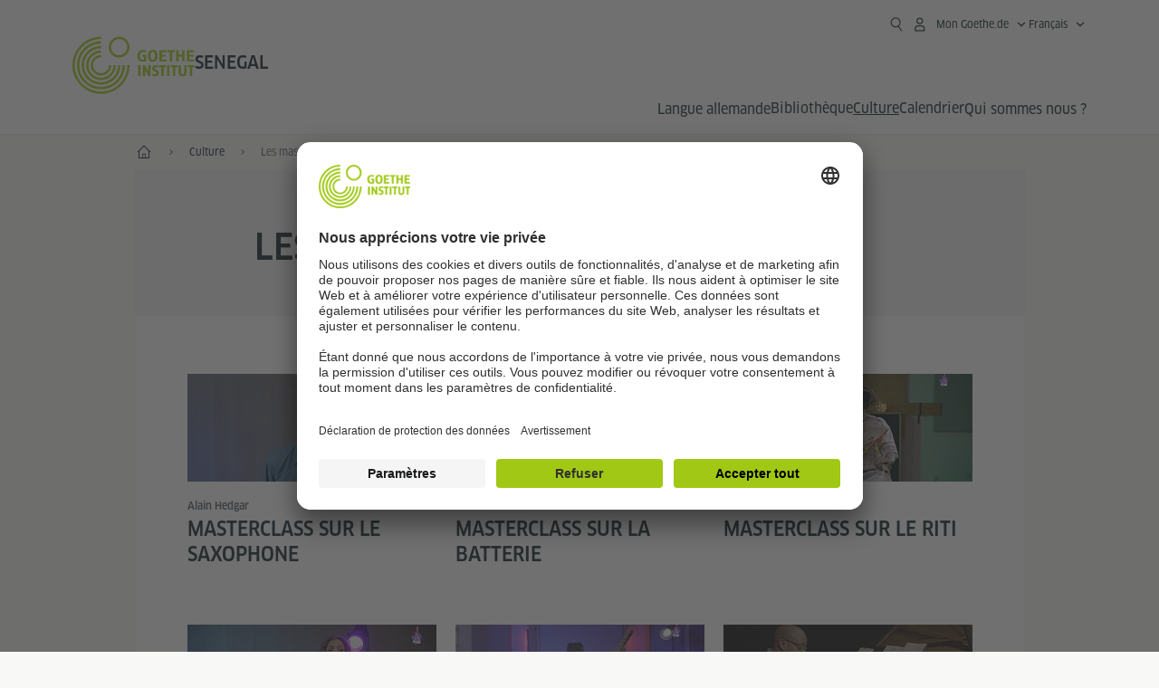

--- FILE ---
content_type: text/html; charset=UTF-8
request_url: https://www.goethe.de/ins/sn/fr/kul/ser/iccc/msq/mcl.html
body_size: 15393
content:

<!DOCTYPE html>
<html lang="fr" dir="ltr">
	
	<head>
		<meta charset="UTF-8">

		
	<title>Les masterclass - Goethe-Institut Senegal</title>


		<meta http-equiv="language" content="fr">

		
			<link rel="alternate" media="only screen and (max-width: 640px)" href="https://www.goethe.de/ins/sn/fr/m/kul/ser/iccc/msq/mcl.html" >
		

		<meta http-equiv="X-UA-Compatible" content="IE=edge"/>
		<meta name="viewport" content="width=device-width"/>

		
            <!-- $$customhtml:metadescription$$ -->
            <!-- $$customhtml:testHtml$$ -->
        
			<meta data-name="redirect-url" data-type="mobile" data-content="https://www.goethe.de/ins/sn/fr/m/kul/ser/iccc/msq/mcl.html">
		

		<meta data-name="search-url" data-content="https://www.goethe.de/ins/sn/fr/suche.cfm">
		<meta data-name="search-text" data-content="Recherche">

		<meta data-name="page-id" data-content="1368872">
		<meta data-name="site-id" data-content="201611">

		<meta data-name="pagefeature" data-content="gi-header-v3" /> 
		
		<link rel="canonical" href="https://www.goethe.de/ins/sn/fr/kul/ser/iccc/msq/mcl.html" />

		
			<!-- GI: meta social -->
			

    <meta property="og:url"                content="https://www.goethe.de/ins/sn/fr/kul/ser/iccc/msq/mcl.html" />
    <meta property="og:type"               content="article" />
    <meta property="og:title"              content="Les masterclass" />
    <meta property="og:description"        content="" />
    <meta property="og:locale"             content="fr_FR" />

    
    
        <!--
            Using the Navigation Image
        -->
    
        <meta property="og:image"           content="https://www.goethe.de/resources/files/png142/icc1-formatkey-png-w1920.png" />
        <meta property="og:image:secure_url" content="https://www.goethe.de/resources/files/png142/icc1-formatkey-png-w1920.png" />
        <meta name="twitter:image" content="https://www.goethe.de/resources/files/png142/icc1-formatkey-png-w1920.png" />
    
    <meta name="twitter:card" content="summary_large_image">
	<meta name="twitter:domain"             content="goethe.de" />
	<meta name="twitter:site"               content="@GI_weltweit" />
<script type="application/ld+json">{"@context": "https://schema.org","@graph": [{"dateModified":"June, 25 2025 09:08:44","description":"","@type":"WebPage","@id":"https://www.goethe.de/ins/sn/fr/kul/ser/iccc/msq/mcl.html/#webpage","datePublished":"July, 14 2025 13:07:53","url":"https://www.goethe.de/ins/sn/fr/kul/ser/iccc/msq/mcl.html","name":"Les masterclass"}, 
{"@type":"WebSite","@id":"https://www.goethe.de/ins/sn/fr/index.html#website","url":"https://www.goethe.de/ins/sn/fr/index.html"}]}</script>
		<script type="application/ld+json">{"@context":"https://schema.org","itemListElement":[{"position":1,"item":{"@id":"https://www.goethe.de/ins/sn/fr/index.html","name":"Accueil"},"@type":"ListItem"},{"position":2,"item":{"@id":"https://www.goethe.de/ins/sn/fr/kul.html","name":"Culture"},"@type":"ListItem"},{"position":3,"item":{"@id":"https://www.goethe.de/ins/sn/fr/kul/ser/iccc/msq/mcl.html","name":"Les masterclass"},"@type":"ListItem"}],"@type":"BreadcrumbList"}</script> 

		<!-- $$customhtml:metakeywords$$ --> 
		<link rel="preload" href="/resources/relaunch/fonts/ClanWebPro-NarrMedium-2.woff2" as="font" type="font/woff2" crossorigin>
	
		

		<script src="/resources/js/goethe.main.gimin.js"></script>
		<script src="/resources/js/jquery-3.6.3.min.js" defer></script>
		
		<script src="/resources/relaunch/js/bootstrap.bundle-5.1.3.min.js" defer></script>
		<script src="/resources/js/goethe.support.gimin.js" defer></script>
		<script src="/services/cas/assets/js/sso.js" defer></script>

		

		
        <script src="/resources/relaunch/js/bodyScrollLock.min.js" defer></script>
        <script src="/resources/relaunch/js/responsive-header-v3.gimin.js" defer></script>
    
            <script src="/resources/relaunch/js/goethe_v3/breadcrumb.gimin.js" defer></script>
        

		<link rel="shortcut icon" href="/resources/relaunch/img/favicon.ico"/>
		<link rel="icon" sizes="16x16" href="/resources/relaunch/img/icon-16x16.png"/>
		<link rel="shortcut icon" sizes="16x16" href="/resources/relaunch/img/icon-16x16.ico" type="image/ico"/>
		<link rel="shortcut icon" sizes="32x32" href="/resources/relaunch/img/icon-32x32.ico" type="image/ico"/>
		<link rel="icon" sizes="192x192" href="/resources/relaunch/img/touch-icon-192x192.png"/>
		<link rel="apple-touch-icon-precomposed" sizes="180x180" href="/resources/relaunch/img/apple-touch-icon-180x180-precomposed.png"/>
		<link rel="apple-touch-icon-precomposed" sizes="152x152" href="/resources/relaunch/img/apple-touch-icon-152x152-precomposed.png"/>
		<link rel="apple-touch-icon-precomposed" sizes="144x144" href="/resources/relaunch/img/apple-touch-icon-144x144-precomposed.png"/>
		<link rel="apple-touch-icon-precomposed" sizes="120x120" href="/resources/relaunch/img/apple-touch-icon-120x120-precomposed.png"/>
		<link rel="apple-touch-icon-precomposed" sizes="114x114" href="/resources/relaunch/img/apple-touch-icon-114x114-precomposed.png"/>
		<link rel="apple-touch-icon-precomposed" sizes="76x76" href="/resources/relaunch/img/apple-touch-icon-76x76-precomposed.png"/>
		<link rel="apple-touch-icon-precomposed" sizes="72x72" href="/resources/relaunch/img/apple-touch-icon-72x72-precomposed.png"/>
		<link rel="apple-touch-icon-precomposed" href="/resources/relaunch/img/apple-touch-icon-precomposed.png"/>
		<!-- $$customhtml:embeddedCodeLinks$$ -->

		

		


		
        <link rel="stylesheet" type="text/css" href="/resources/relaunch/css/goethe_v3/header.gimin.css">
    

		
			<link rel="stylesheet" type="text/css" href="/resources/relaunch/css/styles.001.gimin.css"/>
			<link rel="stylesheet" type="text/css" href="/resources/relaunch/css/subobjects.gimin.css"/>

			

			<style>
				.hidden { display:none; }
				.flexslider { border:0; box-shadow:none;}
				.flex-control-nav { bottom:-30px; }

				
			</style>
		

		<!-- Facebook Meta -->
		<!-- $$customhtml:metadata_facebook$$ -->

		
    <!-- BEGIN Usercentrics related code -->
    

    <link rel="preconnect" href="//app.usercentrics.eu" />
    <link rel="preconnect" href="//api.usercentrics.eu" />
    <link rel="preconnect" href="//privacy-proxy.usercentrics.eu" />
    <link rel="preload" href="//app.usercentrics.eu/browser-ui/latest/loader.js" as="script" />
    <link rel="preload" href="//privacy-proxy.usercentrics.eu/latest/uc-block.bundle.js" as="script" />
    <script id="usercentrics-cmp" data-language="fr" data-settings-id="rTbKQ4Qc-" src="https://app.usercentrics.eu/browser-ui/latest/loader.js" async></script>

    <meta data-privacy-proxy-server="https://privacy-proxy-server.usercentrics.eu">

    <script type="application/javascript" src="https://privacy-proxy.usercentrics.eu/latest/uc-block.bundle.js"></script>
    
    <script>
        // The following services are not blocked:
        uc.deactivateBlocking([
            'rJOZc4jOiWQ', // Webtrekk
            'Ouzxu26Rv', // Mapp Intelligence Full Feature Tracking
            'Hko_qNsui-Q', // reCAPTCHA
            'SkdccNsdj-X' // Bitmovin
        ]);

        // The page is reloaded after opting in to the following services:
        uc.reloadOnOptIn('U8QkTd2W'); // Mapbox
        uc.reloadOnOptIn('S1pcEj_jZX'); // Google Maps
        uc.reloadOnOptIn('RO1d0uR2fCybGj'); // MapTiler
        uc.reloadOnOptIn('lZ1Yj0x9eu-o4J'); // Stationista

        // The page is reloaded after opting out of the following services:
        uc.reloadOnOptOut('U8QkTd2W'); // Mapbox
        uc.reloadOnOptOut('S1pcEj_jZX'); // Google Maps

        // Custom elements to block
        uc.blockElements({
            'RO1d0uR2fCybGj': '.map-maptiler', // MapTiler
			'lZ1Yj0x9eu-o4J': '.embedded-code-stationista' // Stationista
        });
    </script>
    
    <!-- END Usercentrics related code -->
    <!-- IMPORTANT: all other scripts are added **after** the Smart Data Protector -->
    
    <!-- Google Tag Manager -->
    <script type="text/javascript">
        window.dataLayer=window.dataLayer||[];function gtag(){dataLayer.push(arguments)}gtag("consent","default",{ad_user_data:"denied",ad_personalization:"denied",ad_storage:"denied",analytics_storage:"denied",wait_for_update:2000});gtag("set","ads_data_redaction",true);window.dataLayer.push({'internal_ip':`${/(^|;|\s*)IGNOREME=yes/.test(document.cookie)}`});
    </script>
    <script type="text/javascript">
        (function(w,d,s,l,i){w[l]=w[l]||[];w[l].push({'gtm.start':new Date().getTime(),event:'gtm.js'});var f=d.getElementsByTagName(s)[0],j=d.createElement(s),dl=l!='dataLayer'?'&l='+l:'';j.async=true;j.src='https://www.googletagmanager.com/gtm.js?id='+i+dl;f.parentNode.insertBefore(j,f)})(window,document,'script','dataLayer','GTM-W3QG49');
    </script>
    <!-- End Google Tag Manager -->

		<!-- $$customhtml:webtrekConfigurations$$ -->
	
<!-- - - - - - - - - - - - - - - - - - - - - - - - - - - - - - - - - - - - - - - -
Last Update: 2025-06-25 09:08 (Generated: 2025-11-24 11:36, Published: 2025-07-14 13:07) mcl.html (PID: 1368872 / FID: 21846407 / HTML / Public / fr)
- - - - - - - - - - - - - - - - - - - - - - - - - - - - - - - - - - - - - - - - -->
<meta name="CONTENS CMS" property="pid" content="1368872" />
</head>

	<body class="lp_201611 gi-global-head">
	
		<div class="masterContainer" dir="ltr">
		
	<p class="hide sr-only">Raccourcis:</p>
	<a class="hide zeig sr-only sr-only-focusable" href="#inhalt" tabindex="1" accesskey="1">Aller directement au contenu (Alt 1)</a>
	<a class="hide zeig sr-only sr-only-focusable" href="#sekundaerNavigation" accesskey="3">Aller directement à la navigation principale (Alt 2)</a>

        <!-- Webtrekk 5.CONTENS, (c) www.webtrekk.de -->
        
				<script type="text/plain" data-usercentrics="Mapp Intelligence Full Feature Tracking" src="/resources/relaunch/js/tiLoader.min.js"></script>
				<script type="text/plain" data-usercentrics="Mapp Intelligence Full Feature Tracking">
					window._ti = window._ti || {};
					window._ti["linkTrack"] = "standard";
					window._ti["contentId"] = "www_goethe_de.ins.sn.fr.kul.ser.iccc.msq.mcl";
					window._ti["contentGroup"] = {"12":"NANO","15":"DIE MASTERCLASSES","18":"0","1":"www.goethe.de","2":"ins","3":"sn","4":"kul","5":"ser","6":"iccc","7":"msq","9":"Senegal","10":"Senegal (LP)"};
					window._ti["customParameter"] = {"1":"fr","14":"1368872","16":"3","17":"201611"};
				</script>
			
        <script>
            /* Form tracking */
            function webtrekkWatchAllForm() {
                if (!window.wts) {
                    return setTimeout(webtrekkWatchAllForm, 500)
                }

                $("form").each(function () {
                    var $form = $(this);
                    if (typeof $form[0].dataset.beingTracked != 'undefined' && $form[0].dataset.beingTracked === 'true') {
                        window.wts.push(['multipleFormTrackInstall', $form[0]]);
                    }
                })

                console.log("Watched All Forms")
            }

            setTimeout(webtrekkWatchAllForm, 500)
            /* ------------- */

            /* File tracking */
            function trackDownloadLink(link) {
                if (!link.href)
                    return;

                const filePath = link.href
                                    .substring(link.href.indexOf('/') + 2)
                                    .replaceAll(".", "_")
                                    .replaceAll("/", ".");

                link.addEventListener("click", () => {
                    if (typeof window.wt !== "undefined" && typeof window.wt.sendinfo === "function") {
                        window.wt.sendinfo({linkId: filePath});
                    }
                });
            }

            document.addEventListener("DOMContentLoaded", () => {
                document
                    .querySelectorAll("a[data-filetracking=true]")
                    .forEach(link => trackDownloadLink(link));
            });
            /* ------------- */
        </script>
    
        <!-- /Webtrekk 5.CONTENS -->
    
    <header class="gi-page-header">
        <div class="header-container">
            <div class="header-brand-container">
                <a class="wordmark-container" aria-label="Startseite Goethe-Institut" href="../../../../../fr/index.html">
                    <svg id="claim-gi" class="wordmark-goethe-institut" xmlns="http://www.w3.org/2000/svg" width="166" height="16" viewBox="0 0 166.045 16" focusable="false" aria-hidden="true">
                        <path d="M10.737,15.174a8.41,8.41,0,0,1-1.907.6,11.542,11.542,0,0,1-2.3.227,8.377,8.377,0,0,1-2.985-.475A4.7,4.7,0,0,1,1.513,14.07a6.25,6.25,0,0,1-1.15-2.488A15.418,15.418,0,0,1,0,8.01,14.57,14.57,0,0,1,.394,4.387,6.3,6.3,0,0,1,1.6,1.9,4.8,4.8,0,0,1,3.658.465,8.566,8.566,0,0,1,6.633,0,11.325,11.325,0,0,1,8.654.186,8.267,8.267,0,0,1,10.446.7L10.177,3.117a8.132,8.132,0,0,0-1.606-.485,9.154,9.154,0,0,0-1.793-.175,5.794,5.794,0,0,0-1.855.258A2.541,2.541,0,0,0,3.689,3.6,4.068,4.068,0,0,0,3.005,5.3,14.472,14.472,0,0,0,2.8,7.99,15.071,15.071,0,0,0,3,10.663a4.367,4.367,0,0,0,.632,1.693,2.333,2.333,0,0,0,1.14.888,4.959,4.959,0,0,0,1.7.258,5.993,5.993,0,0,0,1.886-.268V7.412h2.384v7.763ZM24.831,7.99a17.78,17.78,0,0,1-.332,3.726,6.2,6.2,0,0,1-1.067,2.477,4.126,4.126,0,0,1-1.876,1.383A7.946,7.946,0,0,1,18.8,16a7.544,7.544,0,0,1-2.736-.444,4.2,4.2,0,0,1-1.865-1.4,6.508,6.508,0,0,1-1.078-2.477,16.543,16.543,0,0,1-.352-3.685A17.027,17.027,0,0,1,13.11,4.3a6.4,6.4,0,0,1,1.067-2.477A4.131,4.131,0,0,1,16.043.434,7.774,7.774,0,0,1,18.8,0a7.774,7.774,0,0,1,2.757.434,4.131,4.131,0,0,1,1.865,1.394A6.4,6.4,0,0,1,24.489,4.3,17.027,17.027,0,0,1,24.831,7.99Zm-2.8,0a18.362,18.362,0,0,0-.166-2.735,4.442,4.442,0,0,0-.549-1.672,1.971,1.971,0,0,0-1.005-.836A4.432,4.432,0,0,0,18.8,2.519a4.342,4.342,0,0,0-1.5.227,1.977,1.977,0,0,0-.995.836,4.558,4.558,0,0,0-.56,1.672,17.3,17.3,0,0,0-.176,2.735,17.3,17.3,0,0,0,.176,2.735,4.664,4.664,0,0,0,.56,1.683,1.965,1.965,0,0,0,.995.846,4.342,4.342,0,0,0,1.5.227,4.256,4.256,0,0,0,1.513-.237,2.026,2.026,0,0,0,1.005-.846,4.442,4.442,0,0,0,.549-1.672A18.362,18.362,0,0,0,22.033,7.99Zm14.654,5.285-0.062,2.457H27.36V0.248h8.975l0.041,2.477H30.013V6.586h5.41V8.857h-5.41v4.418h6.674ZM44.315,2.787V15.732H41.62V2.787H37.682l0.062-2.539H48.211l0.062,2.539H44.315ZM58.347,15.732V9H52.771v6.73H50.1V0.248h2.674V6.5h5.576V0.248h2.674V15.732H58.347Zm15.11-2.457-0.062,2.457H64.13V0.248H73.1l0.041,2.477H66.783V6.586h5.41V8.857h-5.41v4.418h6.674ZM80.587,7.7V9.6H75.322V7.7h5.265Zm2.923-7.453h2.715V15.732H83.509V0.248ZM98.661,15.732L92.8,6.338l-0.85-1.445L91.9,4.914l0.021,1.672v9.146H89.562V0.248H91.9l5.472,9,0.85,1.425,0.041-.021L98.226,9V0.248h2.363V15.732H98.661Zm13.638-4.48a4.573,4.573,0,0,1-1.327,3.5A5.293,5.293,0,0,1,107.2,16a8.734,8.734,0,0,1-2.29-.289,7.751,7.751,0,0,1-1.938-.805l0.373-2.415a8.042,8.042,0,0,0,1.8.795,6.916,6.916,0,0,0,1.99.279,2.942,2.942,0,0,0,1.959-.547,2,2,0,0,0,.632-1.6,1.544,1.544,0,0,0-.5-1.2A5.02,5.02,0,0,0,108,9.414q-0.736-.351-1.606-0.692a7.351,7.351,0,0,1-1.606-.867,4.614,4.614,0,0,1-1.233-1.321,3.819,3.819,0,0,1-.5-2.054,5.229,5.229,0,0,1,.29-1.765,3.769,3.769,0,0,1,.9-1.425,4.2,4.2,0,0,1,1.534-.95A6.383,6.383,0,0,1,107.988,0a9.923,9.923,0,0,1,2.042.206A8.774,8.774,0,0,1,111.8.764L111.47,3.117a14.852,14.852,0,0,0-1.669-.465,7.841,7.841,0,0,0-1.648-.175,4.217,4.217,0,0,0-1.2.145,2.122,2.122,0,0,0-.777.4,1.431,1.431,0,0,0-.425.6,2.121,2.121,0,0,0-.124.733,1.457,1.457,0,0,0,.5,1.156,4.948,4.948,0,0,0,1.233.764q0.736,0.33,1.606.671a7.351,7.351,0,0,1,1.606.867A4.521,4.521,0,0,1,111.8,9.156,3.973,3.973,0,0,1,112.3,11.252Zm7.524-8.465V15.732h-2.695V2.787h-3.938l0.062-2.539H123.72l0.062,2.539h-3.959Zm6.011-2.539h2.715V15.732h-2.715V0.248Zm11.4,2.539V15.732H134.54V2.787H130.6l0.062-2.539h10.467l0.062,2.539h-3.959Zm16.623,7.7a5.543,5.543,0,0,1-1.4,4.17A5.723,5.723,0,0,1,148.344,16a5.8,5.8,0,0,1-4.135-1.342,5.494,5.494,0,0,1-1.42-4.17V0.248h2.674v10.2a3.211,3.211,0,0,0,.694,2.3,3.719,3.719,0,0,0,4.363.01,3.238,3.238,0,0,0,.684-2.312V0.248h2.653v10.24Zm8.229-7.7V15.732h-2.695V2.787h-3.938l0.062-2.539h10.467l0.062,2.539h-3.959Z"></path>
                    </svg>
                </a>
                <a class="logo-container" aria-label="Startseite Goethe-Institut" href="../../../../../fr/index.html">
                    <svg id="logo-gi" class="logo-goethe-institut" width="137" height="65" viewBox="0 0 137 65" fill="none" xmlns="http://www.w3.org/2000/svg" focusable="false">
                        <title>Logo Goethe-Institut</title>
                        <path fill-rule="evenodd" clip-rule="evenodd" d="M32.0006 3.1595V0.609375C14.3261 0.610478 0 14.9366 0 32.6099C0 50.2833 14.3272 64.6094 32.0006 64.6094C49.6728 64.6094 64 50.2855 64 32.611L61.4675 32.6099C61.4686 48.8743 48.266 62.0604 32.0006 62.0604C15.7351 62.0604 2.54902 48.8743 2.54902 32.6099C2.54902 16.3445 15.7351 3.1595 32.0006 3.1595ZM32.0005 8.32258V5.73277C17.1563 5.73277 5.12119 17.7656 5.12119 32.611C5.12119 47.4564 17.1563 59.4904 32.0005 59.4904C46.8437 59.4904 58.8601 47.4575 58.8601 32.6121L56.3055 32.611C56.3055 46.0242 45.4138 56.8984 32.0005 56.8984C18.5862 56.8984 7.71321 46.0242 7.71321 32.611C7.71321 19.1978 18.5851 8.32258 32.0005 8.32258ZM32.0005 10.9091L31.9994 13.4846C21.4351 13.4846 12.873 22.0489 12.873 32.611C12.873 43.1753 21.4351 51.7375 31.9994 51.7375C42.5605 51.7375 51.1413 43.1753 51.1413 32.611H53.7003C53.7003 44.6108 43.997 54.335 31.9994 54.335C20.0008 54.335 10.2733 44.6097 10.2733 32.6099C10.2733 20.6123 20.0008 10.9102 32.0005 10.9091ZM31.9995 18.5793L31.9983 16.0303C22.843 16.0314 15.4198 23.4546 15.4198 32.6099C15.4198 41.7674 22.843 49.1907 31.9995 49.1907C41.1559 49.1907 48.5967 41.7674 48.5967 32.6099L46.0565 32.611C46.0565 40.3617 39.749 46.6439 31.9995 46.6439C24.2488 46.6439 17.9655 40.3617 17.9655 32.6099C17.9655 24.8603 24.2488 18.5793 31.9995 18.5793ZM121.605 32.6243V40.548C121.605 41.9427 122.119 42.7376 123.421 42.7376C124.735 42.7376 125.218 41.9571 125.218 40.548H125.219V32.6243H127.834V40.6451C127.834 43.5612 126.332 44.9868 123.415 44.9868C120.464 44.9868 118.964 43.5612 118.964 40.6451V32.6243H121.605ZM96.1814 33.03C95.339 32.6408 94.4659 32.4302 93.3633 32.4302C90.5596 32.4302 89.3502 34.0498 89.3502 36.1082C89.3502 38.3484 90.9368 39.0592 92.2918 39.6661C93.3015 40.1184 94.1825 40.5131 94.1825 41.44C94.1825 42.2746 93.6566 42.8358 92.5519 42.8358C91.4648 42.8358 90.5431 42.4686 89.6401 41.9593L89.2995 44.129C90.2388 44.6792 91.4008 44.9868 92.6654 44.9868C95.2905 44.9868 96.7767 43.5293 96.7767 41.1489C96.7767 38.7477 95.0687 37.9971 93.6839 37.3886C92.7396 36.9736 91.9455 36.6247 91.9455 35.8635C91.9455 35.2339 92.2685 34.611 93.5904 34.611C94.4195 34.611 95.1538 34.8326 95.8903 35.1534L96.1814 33.03ZM117.705 32.6243V34.8117H115.201V44.7762H112.561V34.8117H110.057V32.6243H117.705ZM104.691 34.8117V32.6243H97.0424V34.8117H99.5462V44.7762H102.187V34.8117H104.691ZM136.712 32.6243V34.8117H134.208V44.7762H131.569V34.8117H129.064V32.6243H136.712ZM85.0856 39.719L81.3492 32.6243H78.938V44.7762H81.3492V37.6826L85.0856 44.7762H87.4979V32.6243H85.0856V39.719ZM108.707 32.6243V44.7751H106.04V32.6243H108.707ZM76.2831 44.7751V32.6243H73.6173V44.7751H76.2831ZM32.0005 21.1305L31.9983 23.6806C27.0646 23.6806 23.068 27.6784 23.068 32.611C23.068 37.5437 27.0657 41.5414 31.9983 41.5414C36.931 41.5414 40.9453 37.5437 40.9453 32.611H43.4766C43.4766 38.9582 38.3455 44.1004 31.9994 44.1004C25.6534 44.1004 20.5079 38.9582 20.5079 32.6099C20.5079 26.2638 25.6523 21.1305 32.0005 21.1305ZM95.3005 21.9993C95.3005 17.3478 93.5739 15.3434 89.9962 15.3434C86.4208 15.3434 84.692 17.3478 84.692 21.9993C84.692 26.6508 86.4869 28.6728 89.9962 28.6728C93.5728 28.6728 95.3005 26.7512 95.3005 21.9993ZM79.0935 15.511C80.1849 15.511 81.6061 15.7293 82.4793 16.0821L82.2114 18.2816C81.4242 17.963 80.1861 17.7612 79.2445 17.7612C76.9921 17.7612 75.4805 18.7844 75.4805 22.0081C75.4805 25.2826 76.9766 26.3035 78.9082 26.3035C79.2875 26.3035 79.7472 26.2815 80.0515 26.2286V23.1162H78.3184V20.9354H82.681V27.8669C81.8255 28.2693 80.2522 28.5549 78.9755 28.5549C75.0296 28.5549 72.711 26.4413 72.711 22.0423C72.711 17.5418 75.2126 15.511 79.0935 15.511ZM118.903 20.684V15.7128H116.201V28.3035H118.903V22.9298H122.952V28.3035H125.654V15.7128H122.952V20.684H118.903ZM114.679 15.7128V17.9795H111.943V28.3035H109.209V17.9795H106.473V15.7128H114.679ZM105.347 17.9586V15.7128H97.4096V28.3035H105.523V26.0577H100.113V22.9442H104.556V20.7226H100.113V17.9586H105.347ZM136.267 15.7128V17.9586H131.033V20.7226H135.477V22.9442H131.033V26.0577H136.444V28.3035H128.33V15.7128H136.267ZM87.4616 22.0004C87.4605 18.6741 88.2995 17.5848 89.9962 17.5848C91.7107 17.5848 92.5331 18.6576 92.5331 22.0004C92.5331 25.3267 91.7107 26.4491 90.0139 26.4491C88.2995 26.4491 87.4616 25.3421 87.4616 22.0004ZM52.331 0.610478C58.7763 0.610478 64.0011 5.8342 64.0011 12.2795C64.0011 18.727 58.7763 23.9508 52.331 23.9508C45.8834 23.9508 40.6586 18.727 40.6597 12.2795C40.6597 5.8342 45.8834 0.610478 52.331 0.610478ZM43.2606 12.2806C43.2606 7.27078 47.32 3.20911 52.331 3.20911C57.3375 3.20911 61.4003 7.27078 61.4003 12.2806C61.4003 17.2894 57.3375 21.351 52.331 21.351C47.32 21.351 43.2606 17.2894 43.2606 12.2806Z"></path>
                    </svg>
                </a>
                
        <div class="name-extension-c">
            <p class="name-extension">
                
                    <span class="name-extension-title">Senegal</span>
                
            </p>
        </div>
    
            </div>
            <div class="navigation-toggle-container">
                <button class="navigation-toggle" type="button" aria-controls="navigation-container" aria-expanded="false" aria-label="Ouvrir le menu" data-nav-mobilenavtoggle>
                    <svg aria-hidden="true" focusable="false" class="icon icon-20">
                        <use xlink:href="/resources/relaunch/icons/sprites/generic.svg#icon-burger-menu-medium"></use>
                    </svg>
                </button>
            </div>

            <div class="gi-navigation-container mobile-navigation-hidden" id="navigation-container">
                <nav class="meta-navigation-container" aria-label="Meta Navigation" data-metanav-container>
                    <ul class="meta-navigation-level-0">
						<li class="meta-navigation-level-0-item gi-meta-search">
                            <button class="gi-navigation-search-open-button" aria-label="Recherche" aria-expanded="false" data-search-open>
                                <svg aria-hidden="true" focusable="false" class="icon icon-24">
                                    <use xlink:href="/resources/relaunch/icons/sprites/generic.svg#icon-loupe-right-hand-light"></use>
                                </svg>
                            </button>
						</li>

                        
    <li class="meta-navigation-level-0-item has-toggle gi-meta-mygoethe-primary" data-logindisplay="v2">
        <button
            class="navigation-toggle meta-navigation-toggle"
            type="button"
            aria-controls="account-dropdown"
            aria-expanded="false"
            aria-label="Ouvrir le menu MeinGoethe.de"
            aria-haspopup="true"
            data-accnav-trigger>

            <svg aria-hidden="true" focusable="false" class="icon icon-24 icon-avatar-outlined-bold">
                <use xlink:href="/resources/relaunch/icons/sprites/generic.svg#icon-avatar-outlined-bold"></use>
            </svg>
            <svg aria-hidden="true" focusable="false" class="icon icon-24 icon-filled">
                <use xlink:href="/resources/relaunch/icons/sprites/generic.svg#icon-avatar-filled-medium"></use>
            </svg>
            <span class="meta-navigation-level-0-button-text sr-text">Mon Goethe.de<span class="desktop-name" data-logindisplay-user="name"></span></span>
            <svg aria-hidden="true" focusable="false" class="icon icon-12 ms-1">
                <use xlink:href="/resources/relaunch/icons/sprites/generic.svg#icon-chevron-medium-up"></use>
            </svg>
        </button>

        <div class="meta-navigation-level-1-wrapper" id="account-dropdown" hidden>
            <div class="meta-navigation-level-1-container">
                <p id="meta-navigation-level-1-hdl-id" class="meta-navigation-level-1-hdl">Mon Goethe.de</p>

                <div class="user-container" data-logindisplay-container="user" hidden>
                    <p class="image-wrapper" aria-hidden="true" data-logindisplay-container="user-image" hidden>
                       <img src="" class="user-image" width="40" height="40" alt="" data-logindisplay-user="image">
                    </p>
                    <svg class="icon icon-40" aria-hidden="true" focusable="false" data-logindisplay-container="user-image-dummy">
                        <use xlink:href="/resources/relaunch/icons/sprites/generic.svg#icon-avatar-circled-filled-light"></use>
                    </svg>
                    <p class="user-name">
                        <a href="https://my.goethe.de/kdf/pro" class="user-profile-link stretched-link" data-logindisplay-user="name"></a>
                    </p>
                </div>

                <ul class="meta-navigation-level-1 gi-meta-mygoethe-secondary" aria-labelledby="meta-navigation-level-1-hdl-id" data-logindisplay-container="logged-out">
                    
                        <li class="meta-navigation-level-1-item">
                            <a class="meta-navigation-level-1-link" href="/services/cas/login/goethe/?locale=fr&targetURL=https://my.goethe.de/kdf/elearning&langId=3&module=default" target="_self">Mes cours et mes examens</a>
                        </li>
                    
                        <li class="meta-navigation-level-1-item">
                            <a class="meta-navigation-level-1-link" href="/services/cas/login/goethe/?locale=fr&targetURL=https://www.goethe.de/prj/dfd/en/index.cfm&langId=3&module=default" target="_self">Deutsch für dich</a>
                        </li>
                    
                        <li class="meta-navigation-level-1-item">
                            <a class="meta-navigation-level-1-link" href="/services/cas/login/goethe/?locale=fr&targetURL=https://my.goethe.de/kdf/library&langId=3&module=default" target="_self">Mon Onleihe</a>
                        </li>
                    
                        <li class="meta-navigation-level-1-item">
                            <a class="meta-navigation-level-1-link" href="/services/cas/login/goethe/?locale=fr&targetURL=https://my.goethe.de/kdf/newsletter&langId=3&module=default" target="_self">Newsletter</a>
                        </li>
                    
                        <li class="meta-navigation-level-1-item">
                            <a class="meta-navigation-level-1-link" href="/services/cas/login/goethe/?locale=fr&targetURL=https://my.goethe.de/kdf/pro&langId=3&module=default" target="_self">Mon profil</a>
                        </li>
                    

                    <li class="meta-navigation-level-1-item">
                        <a class="meta-navigation-level-1-link login-link" href="/services/cas/login/goethe/?locale=fr&langId=3&module=default">
                            Se connecter
                            <svg aria-hidden="true" focusable="false" class="icon icon-24">
                                <use xlink:href="/resources/relaunch/icons/sprites/generic.svg#icon-arrow-link-medium-right"></use>
                            </svg>
                        </a>
                    </li>
                </ul>

                <ul class="meta-navigation-level-1 gi-meta-mygoethe-secondary" aria-labelledby="meta-navigation-level-1-hdl-id" data-logindisplay-container="logged-in" hidden>
                    
                        <li class="meta-navigation-level-1-item">
                            <a class="meta-navigation-level-1-link" href="https://my.goethe.de/kdf/elearning" target="_self">Mes cours et mes examens</a>
                        </li>
                    
                        <li class="meta-navigation-level-1-item">
                            <a class="meta-navigation-level-1-link" href="https://www.goethe.de/prj/dfd/en/index.cfm" target="_self">Deutsch für dich</a>
                        </li>
                    
                        <li class="meta-navigation-level-1-item">
                            <a class="meta-navigation-level-1-link" href="https://my.goethe.de/kdf/library" target="_self">Mon Onleihe</a>
                        </li>
                    
                        <li class="meta-navigation-level-1-item">
                            <a class="meta-navigation-level-1-link" href="https://my.goethe.de/kdf/newsletter" target="_self">Newsletter</a>
                        </li>
                    
                        <li class="meta-navigation-level-1-item">
                            <a class="meta-navigation-level-1-link" href="https://my.goethe.de/kdf/pro" target="_self">Mon profil</a>
                        </li>
                    

                    <li class="meta-navigation-level-1-item">
                        <a class="meta-navigation-level-1-link" href="/services/cas/logout/goethe/">Se déconnecter</a>
                    </li>
                </ul>

                <button
                    class="navigation-close-button meta-navigation-level-1-close-button"
                    type="button"
                    aria-label="Fermer le menu MeinGoethe.de"
                    data-accnav-close>

                    <svg aria-hidden="true" focusable="false" class="icon icon-24">
                        <use xlink:href="/resources/relaunch/icons/sprites/generic.svg#icon-close-medium"></use>
                    </svg>
                </button>
            </div>

            <div class="meta-navigation-level-1-bg" data-accnav-bg></div>
        </div>
    </li>

        <li class="meta-navigation-level-0-item has-toggle gi-meta-language-primary">
            <button
                class="navigation-toggle meta-navigation-toggle gi-meta-navigation-language-toggle"
                type="button"
                aria-controls="lang-nav-dropdown"
                aria-expanded="false"
                aria-label="Français - Ouvrir la navigation vocale"
                aria-haspopup="true"
                data-langnav-trigger>

                <span class="meta-navigation-level-0-button-text current-lang">
                    <span lang="fr">
                        <bdi>Français</bdi>
                    </span>
                </span>
                <span class="meta-navigation-level-0-button-text current-lang-short">
                    <span lang="fr" aria-hidden="true">fr</span>
                    <span class="visually-hidden" lang="fr">Français</span>
                </span>
                <svg aria-hidden="true" focusable="false" class="icon icon-12 ms-2">
                    <use xlink:href="/resources/relaunch/icons/sprites/generic.svg#icon-chevron-medium-up"></use>
                </svg>
            </button>
            <div class="meta-navigation-level-1-wrapper gi-meta-language-secondary" id="lang-nav-dropdown" hidden>
                <div class="meta-navigation-level-1-container">
                    <p class="meta-navigation-level-1-hdl">Langue</p>
                    <ul class="meta-navigation-level-1">
                        

                            <li class="meta-navigation-level-1-item">
                                <a
                                    class="meta-navigation-level-1-link "
                                    href="../../../../../de/kul/ser/iccc/msq/mcl.html" lang="de" ><bdi>Deutsch</bdi></a>
                            </li>
                        

                            <li class="meta-navigation-level-1-item">
                                <a
                                    class="meta-navigation-level-1-link secondary-link-active"
                                    href="../../../../../fr/kul/ser/iccc/msq/mcl.html" lang="fr" aria-current="page"><bdi>Français</bdi></a>
                            </li>
                        
                    </ul>
                    <button
                        class="navigation-close-button meta-navigation-level-1-close-button"
                        type="button"
                        aria-label="Fermer la navigation vocale"
                        data-langnav-close>
                        <svg aria-hidden="true" focusable="false" class="icon icon-24">
                            <use xlink:href="/resources/relaunch/icons/sprites/generic.svg#icon-close-medium"></use>
                        </svg>
                    </button>
                </div>
                <div class="meta-navigation-level-1-bg" data-langnav-bg></div>
            </div>
        </li>
     
                    </ul>
                </nav>

                <div class="primary-navigation-wrapper" data-nav-primnavwrapper>
                    
    <div class="gi-navigation-search-container" data-search>
        <div class="gi-navigation-search">
            <label class="visually-hidden" for="primary-navigation-search-input-699">Chercher dans goethe.de/senegal</label>
            <input
                class="gi-navigation-search-input"
                id="primary-navigation-search-input-699"
                maxlength="2048"
                name="search"
                type="search"
                aria-autocomplete="both"
                aria-haspopup="false"
                autocapitalize="off"
                autocomplete="off"
                spellcheck="false"
                title=""
                value=""
                placeholder="Chercher dans goethe.de/senegal"
                aria-label="Chercher dans goethe.de/senegal"
                data-search-input="https://www.goethe.de/ins/sn/fr/suche.html">
            <button class="gi-navigation-search-button" type="submit" aria-label="Recherche" data-search-submit>
                <svg aria-hidden="true" focusable="false" class="icon icon-24">
                    <use xlink:href="/resources/relaunch/icons/sprites/generic.svg#icon-loupe-right-hand-light"></use>
                </svg>
            </button>
            <button class="gi-navigation-search-close-button" aria-label="Löschen" data-search-cancel hidden>
                <svg aria-hidden="true" focusable="false" class="icon icon-24">
                    <use xlink:href="/resources/relaunch/icons/sprites/generic.svg#icon-close-medium"></use>
                </svg>
            </button>
        </div>
        <button class="gi-navigation-search-container-close-button" aria-expanded="false" data-search-close>
            <span class="gi-navigation-search-container-close-button-text">Fermer</span>
            <span class="gi-navigation-search-container-close-icon">
                <svg aria-hidden="true" focusable="false" class="icon icon-24">
                    <use xlink:href="/resources/relaunch/icons/sprites/generic.svg#icon-close-medium"></use>
                </svg>
            </span>
        </button>
    </div>


    <nav class="primary-navigation-container" aria-label="Navigation principale">
        
        <ul class="primary-navigation navigation-level-0">
            
                <li class="navigation-level-root-item" data-nav-levelitem>
                    <a
                        class="primary-navigation-link navigation-level-root-link"
                        href="../../../../../fr/index.html"
                        data-nav-link
                        ><span class="primary-navigation-link-text" id="primary-navigation-link-text-root">Accueil</span></a>
                </li>
            

                <li class="navigation-level-0-item has-sub-menu" data-nav-levelitem>
                    <div class="navigation-level-0-link-container" data-nav-linkcontainer>
                        <a
                            class="primary-navigation-link navigation-level-0-link primary-navigation-level-0-link-has-sub-menu"
                            href="../../../../../fr/spr.html"
                            data-nav-link
                            ><span class="primary-navigation-link-text" id="primary-navigation-link-text-1">Langue allemande</span></a>
                        
                                <button
                                    class="primary-navigation-button"
                                    aria-expanded="false"
                                    aria-haspopup="true"
                                    aria-controls="primary-navigation-submenu-1"
                                     
                                    data-nav-desktopoverlaytrigger>
                                    Langue allemande
                                </button>
                            
                            <button
                                class="primary-navigation-toggle"
                                aria-expanded="false"
                                aria-controls="primary-navigation-submenu-1"
                                aria-label
                                data-aria-labels='{"open":"Ouvrir le menu","close":"Fermer le menu"}'>

                                <svg aria-hidden="true" focusable="false" class="icon icon-16">
                                    <use xlink:href="/resources/relaunch/icons/sprites/generic.svg#icon-chevron-medium-down"></use>
                                </svg>
                            </button>
                        
                    </div>

                    
                        <div
                            class="navigation-level-1-container"
                            id="primary-navigation-submenu-1"
                            aria-labelledby="primary-navigation-link-text-1"
                            data-nav-desktopoverlay hidden>

                            
                                <div class="navigation-level-1-hdl-container">
                                    <p class="navigation-level-1-hdl">
                                        <a href="../../../../../fr/spr.html" class="navigation-level-1-hdl-link">
                                            <span class="navigation-level-1-hdl-link-text">Langue allemande</span>
                                            <svg aria-hidden="true" focusable="false" class="navigation-level-1-hdl-link-icon icon icon-32">
                                                <use xlink:href="/resources/relaunch/icons/sprites/generic.svg#icon-arrow-link-bold-right"></use>
                                            </svg>
                                        </a>
                                    </p>
                                </div>
                                
        <ul class="primary-navigation navigation-level-1">
            

                <li class="navigation-level-1-item has-sub-menu" data-nav-levelitem>
                    <div class="navigation-level-1-link-container" data-nav-linkcontainer>
                        <a
                            class="primary-navigation-link navigation-level-1-link "
                            href="../../../../../fr/spr/kur.html"
                            data-nav-link
                            ><span class="primary-navigation-link-text" id="primary-navigation-link-text-1-1">Cours d'allemand</span></a>
                        
                            <button
                                class="primary-navigation-toggle"
                                aria-expanded="false"
                                aria-controls="primary-navigation-submenu-1-1"
                                aria-label
                                data-aria-labels='{"open":"Ouvrir le menu","close":"Fermer le menu"}'>

                                <svg aria-hidden="true" focusable="false" class="icon icon-16">
                                    <use xlink:href="/resources/relaunch/icons/sprites/generic.svg#icon-chevron-medium-down"></use>
                                </svg>
                            </button>
                        
                    </div>

                    
                        <div
                            class="navigation-level-2-container"
                            id="primary-navigation-submenu-1-1"
                            aria-labelledby="primary-navigation-link-text-1-1"
                            >

                            
        <ul class="primary-navigation navigation-level-2">
            

                <li class="navigation-level-2-item" data-nav-levelitem>
                    <div class="navigation-level-2-link-container" >
                        <a
                            class="primary-navigation-link navigation-level-2-link "
                            href="../../../../../fr/spr/kur/all.html"
                            data-nav-link
                            ><span class="primary-navigation-link-text" id="primary-navigation-link-text-1-1-1">Cours en présentiel</span></a>
                        
                    </div>

                    
                </li>

                

                <li class="navigation-level-2-item" data-nav-levelitem>
                    <div class="navigation-level-2-link-container" >
                        <a
                            class="primary-navigation-link navigation-level-2-link "
                            href="../../../../../fr/spr/kur/olk.html"
                            data-nav-link
                            ><span class="primary-navigation-link-text" id="primary-navigation-link-text-1-1-2">Cours en ligne</span></a>
                        
                    </div>

                    
                </li>

                

                <li class="navigation-level-2-item" data-nav-levelitem>
                    <div class="navigation-level-2-link-container" >
                        <a
                            class="primary-navigation-link navigation-level-2-link "
                            href="../../../../../fr/spr/kur/kuj.html"
                            data-nav-link
                            ><span class="primary-navigation-link-text" id="primary-navigation-link-text-1-1-3">Cours pour enfants et adolescents</span></a>
                        
                    </div>

                    
                </li>

                

                <li class="navigation-level-2-item" data-nav-levelitem>
                    <div class="navigation-level-2-link-container" >
                        <a
                            class="primary-navigation-link navigation-level-2-link "
                            href="../../../../../fr/spr/kur/spe.html"
                            data-nav-link
                            ><span class="primary-navigation-link-text" id="primary-navigation-link-text-1-1-4">Cours spécialisés</span></a>
                        
                    </div>

                    
                </li>

                

                <li class="navigation-level-2-item" data-nav-levelitem>
                    <div class="navigation-level-2-link-container" >
                        <a
                            class="primary-navigation-link navigation-level-2-link "
                            href="../../../../../fr/spr/kur/tup.cfm"
                            data-nav-link
                            ><span class="primary-navigation-link-text" id="primary-navigation-link-text-1-1-5">Dates et tarifs</span></a>
                        
                    </div>

                    
                </li>

                

                <li class="navigation-level-2-item" data-nav-levelitem>
                    <div class="navigation-level-2-link-container" >
                        <a
                            class="primary-navigation-link navigation-level-2-link "
                            href="../../../../../fr/spr/kur/kue.html"
                            data-nav-link
                            ><span class="primary-navigation-link-text" id="primary-navigation-link-text-1-1-6">Contact et inscription</span></a>
                        
                    </div>

                    
                </li>

                
        </ul>
    
                        </div>
                    
                </li>

                

                <li class="navigation-level-1-item has-sub-menu" data-nav-levelitem>
                    <div class="navigation-level-1-link-container" data-nav-linkcontainer>
                        <a
                            class="primary-navigation-link navigation-level-1-link "
                            href="../../../../../fr/spr/prf.html"
                            data-nav-link
                            ><span class="primary-navigation-link-text" id="primary-navigation-link-text-1-2">Examens d'allemand</span></a>
                        
                            <button
                                class="primary-navigation-toggle"
                                aria-expanded="false"
                                aria-controls="primary-navigation-submenu-1-2"
                                aria-label
                                data-aria-labels='{"open":"Ouvrir le menu","close":"Fermer le menu"}'>

                                <svg aria-hidden="true" focusable="false" class="icon icon-16">
                                    <use xlink:href="/resources/relaunch/icons/sprites/generic.svg#icon-chevron-medium-down"></use>
                                </svg>
                            </button>
                        
                    </div>

                    
                        <div
                            class="navigation-level-2-container"
                            id="primary-navigation-submenu-1-2"
                            aria-labelledby="primary-navigation-link-text-1-2"
                            >

                            
        <ul class="primary-navigation navigation-level-2 excess-length">
            

                <li class="navigation-level-2-item" data-nav-levelitem>
                    <div class="navigation-level-2-link-container" >
                        <a
                            class="primary-navigation-link navigation-level-2-link "
                            href="../../../../../fr/spr/prf/gzfit1.html"
                            data-nav-link
                            ><span class="primary-navigation-link-text" id="primary-navigation-link-text-1-2-1">Goethe-Zertifikat A1: Fit in Deutsch 1</span></a>
                        
                    </div>

                    
                </li>

                

                <li class="navigation-level-2-item" data-nav-levelitem>
                    <div class="navigation-level-2-link-container" >
                        <a
                            class="primary-navigation-link navigation-level-2-link "
                            href="../../../../../fr/spr/prf/gzsd1.html"
                            data-nav-link
                            ><span class="primary-navigation-link-text" id="primary-navigation-link-text-1-2-2">Goethe-Zertifikat A1: Start Deutsch 1</span></a>
                        
                    </div>

                    
                </li>

                

                <li class="navigation-level-2-item" data-nav-levelitem>
                    <div class="navigation-level-2-link-container" >
                        <a
                            class="primary-navigation-link navigation-level-2-link "
                            href="../../../../../fr/spr/prf/gzfit2.html"
                            data-nav-link
                            ><span class="primary-navigation-link-text" id="primary-navigation-link-text-1-2-3">Goethe-Zertifikat A2: Fit in Deutsch</span></a>
                        
                    </div>

                    
                </li>

                

                <li class="navigation-level-2-item" data-nav-levelitem>
                    <div class="navigation-level-2-link-container" >
                        <a
                            class="primary-navigation-link navigation-level-2-link "
                            href="../../../../../fr/spr/prf/gzsd2.html"
                            data-nav-link
                            ><span class="primary-navigation-link-text" id="primary-navigation-link-text-1-2-4">Goethe-Zertifikat A2</span></a>
                        
                    </div>

                    
                </li>

                

                <li class="navigation-level-2-item" data-nav-levelitem>
                    <div class="navigation-level-2-link-container" >
                        <a
                            class="primary-navigation-link navigation-level-2-link "
                            href="../../../../../fr/spr/prf/gzb1.html"
                            data-nav-link
                            ><span class="primary-navigation-link-text" id="primary-navigation-link-text-1-2-5">Goethe-Zertifikat B1</span></a>
                        
                    </div>

                    
                </li>

                

                <li class="navigation-level-2-item" data-nav-levelitem>
                    <div class="navigation-level-2-link-container" >
                        <a
                            class="primary-navigation-link navigation-level-2-link "
                            href="../../../../../fr/spr/prf/gzb2.html"
                            data-nav-link
                            ><span class="primary-navigation-link-text" id="primary-navigation-link-text-1-2-6">Goethe-Zertifikat B2</span></a>
                        
                    </div>

                    
                </li>

                
                    <li class="navigation-level-2-item overflow-item">
                        <a href="../../../../../fr/spr/prf.html" title="Toutes les offres de la rubrique" aria-labelledby="overflow-item-label-1-2-6 primary-navigation-link-text-1-2">&hellip;<span id="overflow-item-label-1-2-6" hidden>Toutes les offres de la rubrique</span></a>
                    </li>
                

                <li class="navigation-level-2-item" data-nav-levelitem>
                    <div class="navigation-level-2-link-container" >
                        <a
                            class="primary-navigation-link navigation-level-2-link "
                            href="../../../../../fr/spr/prf/gzc1.html"
                            data-nav-link
                            ><span class="primary-navigation-link-text" id="primary-navigation-link-text-1-2-7">Goethe-Zertifikat C1</span></a>
                        
                    </div>

                    
                </li>

                

                <li class="navigation-level-2-item" data-nav-levelitem>
                    <div class="navigation-level-2-link-container" >
                        <a
                            class="primary-navigation-link navigation-level-2-link "
                            href="../../../../../fr/spr/prf/gzc2.html"
                            data-nav-link
                            ><span class="primary-navigation-link-text" id="primary-navigation-link-text-1-2-8">Goethe-Zertifikat C2: GDS</span></a>
                        
                    </div>

                    
                </li>

                

                <li class="navigation-level-2-item" data-nav-levelitem>
                    <div class="navigation-level-2-link-container" >
                        <a
                            class="primary-navigation-link navigation-level-2-link "
                            href="../../../../../fr/spr/prf/testdaf.html"
                            data-nav-link
                            ><span class="primary-navigation-link-text" id="primary-navigation-link-text-1-2-9">TestDaF</span></a>
                        
                    </div>

                    
                </li>

                

                <li class="navigation-level-2-item" data-nav-levelitem>
                    <div class="navigation-level-2-link-container" >
                        <a
                            class="primary-navigation-link navigation-level-2-link "
                            href="../../../../../fr/spr/prf/bulats.html"
                            data-nav-link
                            ><span class="primary-navigation-link-text" id="primary-navigation-link-text-1-2-10">Goethe-Test PRO: L'ALLEMAND POUR LE TRAVAIL</span></a>
                        
                    </div>

                    
                </li>

                

                <li class="navigation-level-2-item" data-nav-levelitem>
                    <div class="navigation-level-2-link-container" >
                        <a
                            class="primary-navigation-link navigation-level-2-link "
                            href="../../../../../fr/spr/prf/inf.html"
                            data-nav-link
                            ><span class="primary-navigation-link-text" id="primary-navigation-link-text-1-2-11">Conseil et information</span></a>
                        
                    </div>

                    
                </li>

                

                <li class="navigation-level-2-item" data-nav-levelitem>
                    <div class="navigation-level-2-link-container" >
                        <a
                            class="primary-navigation-link navigation-level-2-link "
                            href="../../../../../fr/spr/prf/ogf.html"
                            data-nav-link
                            ><span class="primary-navigation-link-text" id="primary-navigation-link-text-1-2-12">Questions fréquentes</span></a>
                        
                    </div>

                    
                </li>

                

                <li class="navigation-level-2-item" data-nav-levelitem>
                    <div class="navigation-level-2-link-container" >
                        <a
                            class="primary-navigation-link navigation-level-2-link "
                            href="../../../../../fr/spr/prf/res.html"
                            data-nav-link
                            ><span class="primary-navigation-link-text" id="primary-navigation-link-text-1-2-13">Résultats</span></a>
                        
                    </div>

                    
                </li>

                
        </ul>
    
                        </div>
                    
                </li>

                

                <li class="navigation-level-1-item has-sub-menu" data-nav-levelitem>
                    <div class="navigation-level-1-link-container" data-nav-linkcontainer>
                        <a
                            class="primary-navigation-link navigation-level-1-link "
                            href="../../../../../fr/spr/unt.html"
                            data-nav-link
                            ><span class="primary-navigation-link-text" id="primary-navigation-link-text-1-3">Enseigner l'allemand</span></a>
                        
                            <button
                                class="primary-navigation-toggle"
                                aria-expanded="false"
                                aria-controls="primary-navigation-submenu-1-3"
                                aria-label
                                data-aria-labels='{"open":"Ouvrir le menu","close":"Fermer le menu"}'>

                                <svg aria-hidden="true" focusable="false" class="icon icon-16">
                                    <use xlink:href="/resources/relaunch/icons/sprites/generic.svg#icon-chevron-medium-down"></use>
                                </svg>
                            </button>
                        
                    </div>

                    
                        <div
                            class="navigation-level-2-container"
                            id="primary-navigation-submenu-1-3"
                            aria-labelledby="primary-navigation-link-text-1-3"
                            >

                            
        <ul class="primary-navigation navigation-level-2">
            

                <li class="navigation-level-2-item" data-nav-levelitem>
                    <div class="navigation-level-2-link-container" >
                        <a
                            class="primary-navigation-link navigation-level-2-link "
                            href="../../../../../fr/spr/unt/ber.html"
                            data-nav-link
                            ><span class="primary-navigation-link-text" id="primary-navigation-link-text-1-3-1">Conseil et service</span></a>
                        
                    </div>

                    
                </li>

                

                <li class="navigation-level-2-item" data-nav-levelitem>
                    <div class="navigation-level-2-link-container" >
                        <a
                            class="primary-navigation-link navigation-level-2-link "
                            href="../../../../../fr/spr/unt/for.html"
                            data-nav-link
                            ><span class="primary-navigation-link-text" id="primary-navigation-link-text-1-3-2">Formation</span></a>
                        
                    </div>

                    
                </li>

                

                <li class="navigation-level-2-item" data-nav-levelitem>
                    <div class="navigation-level-2-link-container" >
                        <a
                            class="primary-navigation-link navigation-level-2-link "
                            href="../../../../../fr/spr/unt/ver.html"
                            data-nav-link
                            ><span class="primary-navigation-link-text" id="primary-navigation-link-text-1-3-3">Concours et événements</span></a>
                        
                    </div>

                    
                </li>

                
        </ul>
    
                        </div>
                    
                </li>

                

                <li class="navigation-level-1-item" data-nav-levelitem>
                    <div class="navigation-level-1-link-container" >
                        <a
                            class="primary-navigation-link navigation-level-1-link "
                            href="../../../../../fr/spr/led.html"
                            data-nav-link
                            ><span class="primary-navigation-link-text" id="primary-navigation-link-text-1-4">Mein Weg nach Deutschland</span></a>
                        
                    </div>

                    
                </li>

                

                <li class="navigation-level-1-item" data-nav-levelitem>
                    <div class="navigation-level-1-link-container" >
                        <a
                            class="primary-navigation-link navigation-level-1-link "
                            href="../../../../../fr/spr/ueb.html"
                            data-nav-link
                            ><span class="primary-navigation-link-text" id="primary-navigation-link-text-1-5">Pratiquer l'allemand gratuitement</span></a>
                        
                    </div>

                    
                </li>

                

                <li class="navigation-level-1-item has-sub-menu" data-nav-levelitem>
                    <div class="navigation-level-1-link-container" data-nav-linkcontainer>
                        <a
                            class="primary-navigation-link navigation-level-1-link "
                            href="../../../../../fr/spr/eng.html"
                            data-nav-link
                            ><span class="primary-navigation-link-text" id="primary-navigation-link-text-1-6">Notre engagement pour l'allemand</span></a>
                        
                            <button
                                class="primary-navigation-toggle"
                                aria-expanded="false"
                                aria-controls="primary-navigation-submenu-1-6"
                                aria-label
                                data-aria-labels='{"open":"Ouvrir le menu","close":"Fermer le menu"}'>

                                <svg aria-hidden="true" focusable="false" class="icon icon-16">
                                    <use xlink:href="/resources/relaunch/icons/sprites/generic.svg#icon-chevron-medium-down"></use>
                                </svg>
                            </button>
                        
                    </div>

                    
                        <div
                            class="navigation-level-2-container"
                            id="primary-navigation-submenu-1-6"
                            aria-labelledby="primary-navigation-link-text-1-6"
                            >

                            
        <ul class="primary-navigation navigation-level-2">
            

                <li class="navigation-level-2-item" data-nav-levelitem>
                    <div class="navigation-level-2-link-container" >
                        <a
                            class="primary-navigation-link navigation-level-2-link "
                            href="../../../../../fr/spr/eng/sch.html"
                            data-nav-link
                            ><span class="primary-navigation-link-text" id="primary-navigation-link-text-1-6-1">Projets scolaires</span></a>
                        
                    </div>

                    
                </li>

                

                <li class="navigation-level-2-item" data-nav-levelitem>
                    <div class="navigation-level-2-link-container" >
                        <a
                            class="primary-navigation-link navigation-level-2-link "
                            href="../../../../../fr/spr/eng/pas.html"
                            data-nav-link
                            ><span class="primary-navigation-link-text" id="primary-navigation-link-text-1-6-2">Initiative « Écoles, collèges et lycées : partenaires de l’avenir »</span></a>
                        
                    </div>

                    
                </li>

                

                <li class="navigation-level-2-item" data-nav-levelitem>
                    <div class="navigation-level-2-link-container" >
                        <a
                            class="primary-navigation-link navigation-level-2-link "
                            href="../../../../../fr/spr/eng/apd.html"
                            data-nav-link
                            ><span class="primary-navigation-link-text" id="primary-navigation-link-text-1-6-3">Alumniportal Deutschland</span></a>
                        
                    </div>

                    
                </li>

                
        </ul>
    
                        </div>
                    
                </li>

                

                <li class="navigation-level-1-item" data-nav-levelitem>
                    <div class="navigation-level-1-link-container" >
                        <a
                            class="primary-navigation-link navigation-level-1-link "
                            href="../../../../../fr/spr/wdl.html"
                            data-nav-link
                            ><span class="primary-navigation-link-text" id="primary-navigation-link-text-1-7">Pourquoi apprendre l'allemand ?</span></a>
                        
                    </div>

                    
                </li>

                
        </ul>
    
                                <div class="navigation-level-1-close-container">
                                    <button
                                        class="navigation-close-button navigation-level-1-close-button"
                                        aria-label="Navigation principale Fermer"
                                        data-nav-desktopoverlayclose>

                                        <svg aria-hidden="true" focusable="false" class="icon icon-24">
                                            <use xlink:href="/resources/relaunch/icons/sprites/generic.svg#icon-close-medium"></use>
                                        </svg>
                                    </button>
                                </div>
                            
                        </div>
                    
                </li>

                

                <li class="navigation-level-0-item" data-nav-levelitem>
                    <div class="navigation-level-0-link-container" >
                        <a
                            class="primary-navigation-link navigation-level-0-link "
                            href="../../../../../fr/bib.html"
                            data-nav-link
                            ><span class="primary-navigation-link-text" id="primary-navigation-link-text-2">Bibliothèque</span></a>
                        
                    </div>

                    
                </li>

                

                <li class="navigation-level-0-item sub-menu-current" data-nav-levelitem>
                    <div class="navigation-level-0-link-container" >
                        <a
                            class="primary-navigation-link navigation-level-0-link "
                            href="../../../../../fr/kul.html"
                            data-nav-link
                            ><span class="primary-navigation-link-text" id="primary-navigation-link-text-3">Culture</span></a>
                        
                    </div>

                    
                </li>

                

                <li class="navigation-level-0-item" data-nav-levelitem>
                    <div class="navigation-level-0-link-container" >
                        <a
                            class="primary-navigation-link navigation-level-0-link "
                            href="../../../../../fr/ver.cfm"
                            data-nav-link
                            ><span class="primary-navigation-link-text" id="primary-navigation-link-text-4">Calendrier</span></a>
                        
                    </div>

                    
                </li>

                

                <li class="navigation-level-0-item has-sub-menu" data-nav-levelitem>
                    <div class="navigation-level-0-link-container" data-nav-linkcontainer>
                        <a
                            class="primary-navigation-link navigation-level-0-link primary-navigation-level-0-link-has-sub-menu"
                            href="../../../../../fr/ueb.html"
                            data-nav-link
                            ><span class="primary-navigation-link-text" id="primary-navigation-link-text-5">Qui sommes nous ?</span></a>
                        
                                <button
                                    class="primary-navigation-button"
                                    aria-expanded="false"
                                    aria-haspopup="true"
                                    aria-controls="primary-navigation-submenu-5"
                                     
                                    data-nav-desktopoverlaytrigger>
                                    Qui sommes nous ?
                                </button>
                            
                            <button
                                class="primary-navigation-toggle"
                                aria-expanded="false"
                                aria-controls="primary-navigation-submenu-5"
                                aria-label
                                data-aria-labels='{"open":"Ouvrir le menu","close":"Fermer le menu"}'>

                                <svg aria-hidden="true" focusable="false" class="icon icon-16">
                                    <use xlink:href="/resources/relaunch/icons/sprites/generic.svg#icon-chevron-medium-down"></use>
                                </svg>
                            </button>
                        
                    </div>

                    
                        <div
                            class="navigation-level-1-container has-infotext"
                            id="primary-navigation-submenu-5"
                            aria-labelledby="primary-navigation-link-text-5"
                            data-nav-desktopoverlay hidden>

                            
                                <div class="navigation-level-1-hdl-container">
                                    <p class="navigation-level-1-hdl">
                                        <a href="../../../../../fr/ueb.html" class="navigation-level-1-hdl-link">
                                            <span class="navigation-level-1-hdl-link-text">Qui sommes nous ?</span>
                                            <svg aria-hidden="true" focusable="false" class="navigation-level-1-hdl-link-icon icon icon-32">
                                                <use xlink:href="/resources/relaunch/icons/sprites/generic.svg#icon-arrow-link-bold-right"></use>
                                            </svg>
                                        </a>
                                    </p>
                                </div>
                                
                                    <div class="navigation-level-1-text-container">
                                        <p class="navigation-level-1-infotext">Le Goethe-Institut est l’institut culturel de la République fédérale d’Allemagne actif au niveau mondial. Nous promouvons la connaissance de la langue allemande à l’étranger et entretenons des collaborations culturelles internationales.</p>
                                    </div>
                                
        <ul class="primary-navigation navigation-level-1 no-row-gap navigation-level-1-column">
            

                <li class="navigation-level-1-item" data-nav-levelitem>
                    <div class="navigation-level-1-link-container" >
                        <a
                            class="primary-navigation-link navigation-level-1-link "
                            href="../../../../../fr/ueb/auf.html"
                            data-nav-link
                            ><span class="primary-navigation-link-text" id="primary-navigation-link-text-5-1">Missions et objectifs</span></a>
                        
                    </div>

                    
                </li>

                

                <li class="navigation-level-1-item" data-nav-levelitem>
                    <div class="navigation-level-1-link-container" >
                        <a
                            class="primary-navigation-link navigation-level-1-link "
                            href="../../../../../fr/ueb/mit.html"
                            data-nav-link
                            ><span class="primary-navigation-link-text" id="primary-navigation-link-text-5-2">Notre équipe</span></a>
                        
                    </div>

                    
                </li>

                

                <li class="navigation-level-1-item" data-nav-levelitem>
                    <div class="navigation-level-1-link-container" >
                        <a
                            class="primary-navigation-link navigation-level-1-link "
                            href="../../../../../fr/ueb/kar.html"
                            data-nav-link
                            ><span class="primary-navigation-link-text" id="primary-navigation-link-text-5-3">Carrière</span></a>
                        
                    </div>

                    
                </li>

                

                <li class="navigation-level-1-item" data-nav-levelitem>
                    <div class="navigation-level-1-link-container" >
                        <a
                            class="primary-navigation-link navigation-level-1-link "
                            href="../../../../../fr/ueb/ausschreibung.html"
                            data-nav-link
                            ><span class="primary-navigation-link-text" id="primary-navigation-link-text-5-4">Appel d'offres </span></a>
                        
                    </div>

                    
                </li>

                

                <li class="navigation-level-1-item" data-nav-levelitem>
                    <div class="navigation-level-1-link-container" >
                        <a
                            class="primary-navigation-link navigation-level-1-link "
                            href="../../../../../fr/ueb/foe.html"
                            data-nav-link
                            ><span class="primary-navigation-link-text" id="primary-navigation-link-text-5-5">Partenaires et sponsors</span></a>
                        
                    </div>

                    
                </li>

                
        </ul>
    
                                <div class="navigation-level-1-close-container">
                                    <button
                                        class="navigation-close-button navigation-level-1-close-button"
                                        aria-label="Navigation principale Fermer"
                                        data-nav-desktopoverlayclose>

                                        <svg aria-hidden="true" focusable="false" class="icon icon-24">
                                            <use xlink:href="/resources/relaunch/icons/sprites/generic.svg#icon-close-medium"></use>
                                        </svg>
                                    </button>
                                </div>
                            
                        </div>
                    
                </li>

                
        </ul>
    
    </nav>
 
                </div>

                <div class="navigation-close-container">
                    <button class="navigation-close-container-button navigation-close-button" type="button" aria-controls="navigation-container" aria-expanded="false" aria-label="Fermer le menu" data-nav-mobilenavclose>
                        <svg aria-hidden="true" focusable="false" class="icon icon-24">
                            <use xlink:href="/resources/relaunch/icons/sprites/generic.svg#icon-close-medium"></use>
                        </svg>
                    </button>
                </div>
            </div>
        </div>
    </header>

    
    <div class="gi-page-header-spacer"></div>

     
        <div class="breadcrumb-wrapper loading">
            <div id="breadcrumb-navigation" class="container-fluid container-lg container-xxxl mw-1228">
                <div class="row">
                    <div class="col-12">
                        <nav aria-label="Vous êtes ici :" label-desktop="Vous êtes ici :" label-mobile="Übergeordnete Seite">
                            <div class="breadcrumb-inner-wrapper">
                                <ol class="breadcrumb webfont-news text-gray-900-alpha-64 py-3 text-meta d-flex align-items-center">
                                    <li id="item-level-1" class="breadcrumb-item d-flex align-items-center">
                                        <a href="../../../../../fr/index.html" class="link-gray-900">
                                            <span class="visually-hidden">Accueil</span>
                                            <svg aria-hidden="true" focusable="false" class="icon icon-20">
                                                <use xlink:href="/resources/relaunch/icons/sprites/generic.svg#icon-home-medium"></use>
                                            </svg></a>
                                        <svg aria-hidden="true" focusable="false" class="icon icon-08 mx-4 text-gray-900">
                                            <use xlink:href="/resources/relaunch/icons/sprites/generic.svg#icon-chevron-light-right"></use>
                                        </svg>
                                    </li>
                                        
                                                    <li id="item-level-2" class="breadcrumb-item d-flex align-items-center">
                                                        <a href="../../../../../fr/kul.html" class="link-gray-900 breadcrumb-item-link" title="Culture">
                                                            <span class="breadcrumb-item-text">Culture</span>
                                                        </a>
                                                        <svg aria-hidden="true" focusable="false" class="icon icon-08 mx-4 text-gray-900">
                                                            <use xlink:href="/resources/relaunch/icons/sprites/generic.svg#icon-chevron-light-right"></use>
                                                        </svg>
                                                    </li>
                                                
                                                    <li id="item-level-3" class="breadcrumb-item d-flex align-items-center current" aria-current="page">
                                                        <span class="breadcrumb-item-text" title="Les masterclass">Les masterclass</span>
                                                    </li>
                                                
                                </ol>
                            </div>
                        </nav>
                    </div>
                </div>
            </div>
        </div>

          
		<div class="container inhaltsContainer">
			
			<div class="row">
				<div class="span24">
					<article class="ganze-breite kultur-dossier kultur-dossier-breit-c">
						<div class="dossier-top-teaser-container ganze-breite Mb(64px)">
							<div class="dossier-top-teaser-inner hellGrau">
								
								<div class="dossier-top-hdl-c w(719px) m-lr-a">
									<h1 class="dossier-top-hdl M(0) Mb(8px) Pt(57px)">
										<span class="spitzmarke Fs(14px) Lh(1.14) Mb(3px) C-gi-grau-11-alpha-72 D(b)"></span>
										<span class="hdl Fs(40px) Lh(1.1) C-gi-grau-11">Les masterclass</span>
									</h1>
								</div>
								<div class="dossier-top-teaser-text-c w(719px) m-lr-a">
									<div class="dossier-top-teaser-text">
										
									</div>
									
								</div>
								
							</div>
						</div>
						<div class="gi-teaser-grid-c gtc(3) gcg(21) w(867px) Ml(auto) Mr(auto)"> 
	<div class="gi-teaser-i Bgc-weiss P(0) Mb(53px) ">

		<!-- $$object.wrapperstart$$ --> <a id="i9483633"></a> 
				<a class="teaser-link-subpage" href="../../../../../fr/kul/ser/iccc/msq/mcl/25082655.html" target="">
					
		    <span class="gi-teaser-bild-c Mb(20px) ">
				<span class="teaserBildContainer ">
					<img src="/resources/files/png142/icc1-formatkey-png-w275.png" srcset="/resources/files/png142/icc1-formatkey-png-w275.png 1x, /resources/files/png142/icc1-formatkey-png-w550.png 2x" height="119.439697266" title="alain hedgar" alt="alain hedgar" width="275" loading="lazy" > <span class="bildnachweis"> </span>
			    </span>
		    </span>
		
				<h3 class="gi-teaser-hdl-c M(0) Mb(8px) Fs(22px) ">
					
						<span class="spitzmarke C-gi-grau-11-alpha-72 Fs(12px) Lh(1.16) Mb(4px)">Alain Hedgar<br></span>
					
						<span class="hdl C-gi-grau-11 Fs(22px) Lh(1.272) ">Masterclass sur le saxophone </span>	
					
				</h3>

				
					<div class="gi-teaser-text-c C-gi-grau-6 Fs(16px) ">
						<p class="gi-teaser-text C-gi-grau-6 Fs(16px) Lh(1.5) Mb(10px) ">
							
						</p>
						
					</div>
				
				</a>
			<!-- $$object.objbuttons$$ --> <!-- $$object.wrapperend$$ --> 
	</div>
	
	<div class="gi-teaser-i Bgc-weiss P(0) Mb(53px) ">

		<!-- $$object.wrapperstart$$ --> <a id="i9407922"></a> 
				<a class="teaser-link-subpage" href="../../../../../fr/kul/ser/iccc/msq/mcl/24989340.html" target="">
					
		    <span class="gi-teaser-bild-c Mb(20px) ">
				<span class="teaserBildContainer ">
					<img src="/resources/files/png140/737-batterie-formatkey-png-w275.png" srcset="/resources/files/png140/737-batterie-formatkey-png-w275.png 1x, /resources/files/png140/737-batterie-formatkey-png-w550.png 2x" height="119.354089219" title="batterie 737x320" alt=" " width="275" loading="lazy" > <span class="bildnachweis"> </span>
			    </span>
		    </span>
		
				<h3 class="gi-teaser-hdl-c M(0) Mb(8px) Fs(22px) ">
					
						<span class="spitzmarke C-gi-grau-11-alpha-72 Fs(12px) Lh(1.16) Mb(4px)">Moussa Traore<br></span>
					
						<span class="hdl C-gi-grau-11 Fs(22px) Lh(1.272) "> Masterclass sur la Batterie </span>	
					
				</h3>

				
					<div class="gi-teaser-text-c C-gi-grau-6 Fs(16px) ">
						<p class="gi-teaser-text C-gi-grau-6 Fs(16px) Lh(1.5) Mb(10px) ">
							
						</p>
						
					</div>
				
				</a>
			<!-- $$object.objbuttons$$ --> <!-- $$object.wrapperend$$ --> 
	</div>
	
	<div class="gi-teaser-i Bgc-weiss P(0) Mb(53px) ">

		<!-- $$object.wrapperstart$$ --> <a id="i9299746"></a> 
				<a class="teaser-link-subpage" href="../../../../../fr/kul/ser/iccc/msq/mcl/24869050.html" target="">
					
		    <span class="gi-teaser-bild-c Mb(20px) ">
				<span class="teaserBildContainer ">
					<img src="/resources/files/png129/simon-sene-riti-formatkey-png-w275.png" srcset="/resources/files/png129/simon-sene-riti-formatkey-png-w275.png 1x, /resources/files/png129/simon-sene-riti-formatkey-png-w550.png 2x" height="119.372558594" title="simon sene" alt="simon sene" width="275" loading="lazy" > <span class="bildnachweis">  </span>
			    </span>
		    </span>
		
				<h3 class="gi-teaser-hdl-c M(0) Mb(8px) Fs(22px) ">
					
						<span class="spitzmarke C-gi-grau-11-alpha-72 Fs(12px) Lh(1.16) Mb(4px)">Simon Sène<br></span>
					
						<span class="hdl C-gi-grau-11 Fs(22px) Lh(1.272) ">Masterclass sur le Riti</span>	
					
				</h3>

				
					<div class="gi-teaser-text-c C-gi-grau-6 Fs(16px) ">
						<p class="gi-teaser-text C-gi-grau-6 Fs(16px) Lh(1.5) Mb(10px) ">
							
						</p>
						
					</div>
				
				</a>
			<!-- $$object.objbuttons$$ --> <!-- $$object.wrapperend$$ --> 
	</div>
	</div> <div class="gi-teaser-grid-c gtc(3) gcg(21) w(867px) Ml(auto) Mr(auto)"> 
	<div class="gi-teaser-i Bgc-weiss P(0) Mb(53px) ">

		<!-- $$object.wrapperstart$$ --> <a id="i9250807"></a> 
				<a class="teaser-link-subpage" href="../../../../../fr/kul/ser/iccc/msq/mcl/24817939.html" target="">
					
		    <span class="gi-teaser-bild-c Mb(20px) ">
				<span class="teaserBildContainer ">
					<img src="/resources/files/png137/orianna-masterclass-formatkey-png-w275.png" srcset="/resources/files/png137/orianna-masterclass-formatkey-png-w275.png 1x, /resources/files/png137/orianna-masterclass-formatkey-png-w550.png 2x" height="119.573974609" title="masterclass sur la voix" alt="masterclass sur la voix" width="275" loading="lazy" > <span class="bildnachweis"> </span>
			    </span>
		    </span>
		
				<h3 class="gi-teaser-hdl-c M(0) Mb(8px) Fs(22px) ">
					
						<span class="spitzmarke C-gi-grau-11-alpha-72 Fs(12px) Lh(1.16) Mb(4px)">Oriana Moussali<br></span>
					
						<span class="hdl C-gi-grau-11 Fs(22px) Lh(1.272) ">masterclass sur la voix</span>	
					
				</h3>

				
					<div class="gi-teaser-text-c C-gi-grau-6 Fs(16px) ">
						<p class="gi-teaser-text C-gi-grau-6 Fs(16px) Lh(1.5) Mb(10px) ">
							
						</p>
						
					</div>
				
				</a>
			<!-- $$object.objbuttons$$ --> <!-- $$object.wrapperend$$ --> 
	</div>
	
	<div class="gi-teaser-i Bgc-weiss P(0) Mb(53px) ">

		<!-- $$object.wrapperstart$$ --> <a id="i9177658"></a> 
				<a class="teaser-link-subpage" href="../../../../../fr/kul/ser/iccc/msq/mcl/24731224.html" target="">
					
		    <span class="gi-teaser-bild-c Mb(20px) ">
				<span class="teaserBildContainer ">
					<img src="/resources/files/png135/masterclass-sur-la-kora--formatkey-png-w275.png" srcset="/resources/files/png135/masterclass-sur-la-kora--formatkey-png-w275.png 1x, /resources/files/png135/masterclass-sur-la-kora--formatkey-png-w550.png 2x" height="119.506835938" title="Kora - Ablaye Cissokho" alt="Kora - Ablaye Cissokho" width="275" loading="lazy" > <span class="bildnachweis"> </span>
			    </span>
		    </span>
		
				<h3 class="gi-teaser-hdl-c M(0) Mb(8px) Fs(22px) ">
					
						<span class="spitzmarke C-gi-grau-11-alpha-72 Fs(12px) Lh(1.16) Mb(4px)">Ablaye Cissokho<br></span>
					
						<span class="hdl C-gi-grau-11 Fs(22px) Lh(1.272) ">Masterclass sur la Kora</span>	
					
				</h3>

				
					<div class="gi-teaser-text-c C-gi-grau-6 Fs(16px) ">
						<p class="gi-teaser-text C-gi-grau-6 Fs(16px) Lh(1.5) Mb(10px) ">
							
						</p>
						
					</div>
				
				</a>
			<!-- $$object.objbuttons$$ --> <!-- $$object.wrapperend$$ --> 
	</div>
	
	<div class="gi-teaser-i Bgc-weiss P(0) Mb(53px) ">

		<!-- $$object.wrapperstart$$ --> <a id="i9117938"></a> 
				<a class="teaser-link-subpage" href="../../../../../fr/kul/ser/iccc/msq/mcl/24665549.html" target="">
					
		    <span class="gi-teaser-bild-c Mb(20px) ">
				<span class="teaserBildContainer ">
					<img src="/resources/files/png133/amadou-dabo-formatkey-png-w275.png" srcset="/resources/files/png133/amadou-dabo-formatkey-png-w275.png 1x, /resources/files/png133/amadou-dabo-formatkey-png-w550.png 2x" height="119.530929947" title="amadou dabo" alt="amadou dabo" width="275" loading="lazy" > <span class="bildnachweis">  </span>
			    </span>
		    </span>
		
				<h3 class="gi-teaser-hdl-c M(0) Mb(8px) Fs(22px) ">
					
						<span class="spitzmarke C-gi-grau-11-alpha-72 Fs(12px) Lh(1.16) Mb(4px)">Feu Amadou Dabo<br></span>
					
						<span class="hdl C-gi-grau-11 Fs(22px) Lh(1.272) ">Masterclass sur le piano</span>	
					
				</h3>

				
					<div class="gi-teaser-text-c C-gi-grau-6 Fs(16px) ">
						<p class="gi-teaser-text C-gi-grau-6 Fs(16px) Lh(1.5) Mb(10px) ">
							
						</p>
						
					</div>
				
				</a>
			<!-- $$object.objbuttons$$ --> <!-- $$object.wrapperend$$ --> 
	</div>
	</div> <div class="gi-teaser-grid-c gtc(3) gcg(21) w(867px) Ml(auto) Mr(auto)"> 
	<div class="gi-teaser-i Bgc-weiss P(0) Mb(53px) ">

		<!-- $$object.wrapperstart$$ --> <a id="i9061730"></a> 
				<a class="teaser-link-subpage" href="../../../../../fr/kul/ser/iccc/msq/mcl/24597929.html" target="">
					
		    <span class="gi-teaser-bild-c Mb(20px) ">
				<span class="teaserBildContainer ">
					<img src="/resources/files/png131/737jimy-mbaye-guitare-formatkey-png-w275.png" srcset="/resources/files/png131/737jimy-mbaye-guitare-formatkey-png-w275.png 1x, /resources/files/png131/737jimy-mbaye-guitare-formatkey-png-w550.png 2x" height="119.453125" title="masterclass sur l'histoire de la musique  senegalaise" alt="masterclass" width="275" loading="lazy" > <span class="bildnachweis"> </span>
			    </span>
		    </span>
		
				<h3 class="gi-teaser-hdl-c M(0) Mb(8px) Fs(22px) ">
					
						<span class="spitzmarke C-gi-grau-11-alpha-72 Fs(12px) Lh(1.16) Mb(4px)">Jimi Mbaye<br></span>
					
						<span class="hdl C-gi-grau-11 Fs(22px) Lh(1.272) ">Masterclass sur la guitare</span>	
					
				</h3>

				
					<div class="gi-teaser-text-c C-gi-grau-6 Fs(16px) ">
						<p class="gi-teaser-text C-gi-grau-6 Fs(16px) Lh(1.5) Mb(10px) ">
							
						</p>
						
					</div>
				
				</a>
			<!-- $$object.objbuttons$$ --> <!-- $$object.wrapperend$$ --> 
	</div>
	
	<div class="gi-teaser-i Bgc-weiss P(0) Mb(53px) ">

		<!-- $$object.wrapperstart$$ --> <a id="i9038636"></a> 
				<a class="teaser-link-subpage" href="../../../../../fr/kul/ser/iccc/msq/mcl/24569960.html" target="">
					
		    <span class="gi-teaser-bild-c Mb(20px) ">
				<span class="teaserBildContainer ">
					<img src="/resources/files/png131/musique-senegalaise-formatkey-png-w275.png" srcset="/resources/files/png131/musique-senegalaise-formatkey-png-w275.png 1x, /resources/files/png131/musique-senegalaise-formatkey-png-w550.png 2x" height="119.372558594" title="musique senegalaise" alt="musique senegalaise" width="275" loading="lazy" > <span class="bildnachweis">  </span>
			    </span>
		    </span>
		
				<h3 class="gi-teaser-hdl-c M(0) Mb(8px) Fs(22px) ">
					
						<span class="spitzmarke C-gi-grau-11-alpha-72 Fs(12px) Lh(1.16) Mb(4px)">Alioune Diop et Papis Samba<br></span>
					
						<span class="hdl C-gi-grau-11 Fs(22px) Lh(1.272) ">Masterclass sur l'histoire de la musique  senegalaise</span>	
					
				</h3>

				
					<div class="gi-teaser-text-c C-gi-grau-6 Fs(16px) ">
						<p class="gi-teaser-text C-gi-grau-6 Fs(16px) Lh(1.5) Mb(10px) ">
							
						</p>
						
					</div>
				
				</a>
			<!-- $$object.objbuttons$$ --> <!-- $$object.wrapperend$$ --> 
	</div>
	
	<div class="gi-teaser-i Bgc-weiss P(0) Mb(53px) ">

		<!-- $$object.wrapperstart$$ --> <a id="i9038648"></a> 
				<a class="teaser-link-subpage" href="../../../../../fr/kul/ser/iccc/msq/mcl/24569972.html" target="">
					
		    <span class="gi-teaser-bild-c Mb(20px) ">
				<span class="teaserBildContainer ">
					<img src="/resources/files/jpg1213/djiby-diabate--copyright---m-sourang-formatkey-jpg-w275.jpg" srcset="/resources/files/jpg1213/djiby-diabate--copyright---m-sourang-formatkey-jpg-w275.jpg 1x, /resources/files/jpg1213/djiby-diabate--copyright---m-sourang-formatkey-jpg-w550.jpg 2x" height="119.426381793" title="djiby diabate" alt="djiby diabate" width="275" loading="lazy" > <span class="bildnachweis">© Moustapha Sourang</span>
			    </span>
		    </span>
		
				<h3 class="gi-teaser-hdl-c M(0) Mb(8px) Fs(22px) ">
					
						<span class="spitzmarke C-gi-grau-11-alpha-72 Fs(12px) Lh(1.16) Mb(4px)">Djiby Diabate<br></span>
					
						<span class="hdl C-gi-grau-11 Fs(22px) Lh(1.272) ">Masterclass sur le balafon</span>	
					
				</h3>

				
					<div class="gi-teaser-text-c C-gi-grau-6 Fs(16px) ">
						<p class="gi-teaser-text C-gi-grau-6 Fs(16px) Lh(1.5) Mb(10px) ">
							
						</p>
						
					</div>
				
				</a>
			<!-- $$object.objbuttons$$ --> <!-- $$object.wrapperend$$ --> 
	</div>
	</div> <div class="dossier-infotext dossier-img-breit-c medien-c"><div class="medien-i medien-breit w(983px)"> <!-- $$object.wrapperstart$$ --> <a id="i8877940"></a> <span class="teaserBildContainer"><img src="/resources/files/png129/mstrcl-formatkey-png-w983.png" srcset="/resources/files/png129/mstrcl-formatkey-png-w983.png 1x, /resources/files/png129/mstrcl-formatkey-png-w1966.png 2x" height="426.990625" title="masterclass " alt="masterclass " width="983" loading="lazy" ><span class="bildnachweis"> </span></span> <!-- $$object.objbuttons$$ --> <!-- $$object.wrapperend$$ --> </div></div> <div class="dossier-infotext w(719px) m-lr-a Mb(50px)"> <!-- $$object.wrapperstart$$ --> <a id="i8878006"></a>
		<div id=""></div>
		
				<h2 class="dossier M(0) Mb(20px) Fs(34px) Lh(1.17) C-gi-grau-11">  </h2>
			
		<p><strong>Prêt à jouer un instrument ? C’est parti !</strong><br />
Le Goethe-Institut Sénégal a fait appel à de grands musiciens connus nationalement mais aussi internationalement afin de proposer à tous les amateurs de musique des cours en ligne disponibles gratuitement : <strong>Guitare, Kora, Balafon, Batterie, Vocal, Basse, Piano, Saxophone, Violon, Percussion, Riti</strong>. Des personnalités culturelles nous parlent également de la musique : Alune Wade &amp; Band&nbsp; nous explique comment faire une balance et Alioune Diop &amp; Papis Samba relatent l’histoire de la musique au Sénégal.</p>
	<!-- $$object.objbuttons$$ --> <!-- $$object.wrapperend$$ --> </div> <div class="dossier-infotext dossier-img-breit-c medien-c"><div class="medien-i medien-breit w(983px)"> <!-- $$object.wrapperstart$$ --> <a id="i8666306"></a> <span class="teaserBildContainer"><img src="/resources/files/png129/coopall_goethe_06-formatkey-png-w983.png" srcset="/resources/files/png129/coopall_goethe_06-formatkey-png-w983.png 1x, /resources/files/png129/coopall_goethe_06-formatkey-png-default.png 2x" height="398.817142857" title="GIZ Logos" alt="GIZ Logos" width="983" loading="lazy" ><span class="bildnachweis"> </span></span> <!-- $$object.objbuttons$$ --> <!-- $$object.wrapperend$$ --> </div></div>  
					</article>
				</div>
			</div>
			
			<div class="row">
				
	
	<div class="span24 seitenIcons"> 
        
        <a class="nachOben" href="#top"><span>Haut de page<span class="icon-double-arrow-up"></span></span></a> 
    </div>


            </div>
		</div>
			<div class="container footer" role="contentinfo">
				
	<footer>
		
<nav class="footer-service-navigation border-top border-gray-900-alpha-16 d-flex flex-column flex-lg-row flex-wrap align-items-lg-baseline justify-content-lg-center webfont-regular pt-9 pb-5">
	<div class="copyright-text pb-4 py-lg-4">
		<p class="ltr-text">&copy; Goethe-Institut 2025</p>
	</div>
	<ul class="footer-service-nav-list d-flex flex-wrap flex-lg-nowrap mb-0">
		
					<li class="footer-service-nav-list-item py-4">
						<a href="../../../../../fr/imp.html" class="footer-link">Mentions légales</a>
					</li>
				
					<li class="footer-service-nav-list-item py-4">
						<a href="../../../../../fr/dat.html" class="footer-link">Protection des données personnelles</a>
					</li>
				
					<li class="footer-service-nav-list-item py-4">
						<a href="../../../../../fr/nut.html" class="footer-link">Informations complémentaires</a>
					</li>
				
	</ul>
</nav>
 
	<nav class="footerNavigation">
		<p class="hide">Aperçu de l'arborescence:</p>
		<ul class="navigation">
			
						<li><p class="footer-hdl webfont-medium"><a href="../../../../../fr/spr.html">Langue allemande</a></p></li>
						
						<li><a href="../../../../../fr/spr/kur.html">Cours d'allemand</a></li>
					
						<li><a href="../../../../../fr/spr/prf.html">Examens d'allemand</a></li>
					
						<li><a href="../../../../../fr/spr/unt.html">Enseigner l'allemand</a></li>
					
						<li><a href="../../../../../fr/spr/led.html">Mein Weg nach Deutschland</a></li>
					
						<li><a href="../../../../../fr/spr/ueb.html">Pratiquer l'allemand gratuitement</a></li>
					
						<li><a href="../../../../../fr/spr/eng.html">Notre engagement pour l'allemand</a></li>
					
						<li><a href="../../../../../fr/spr/wdl.html">Pourquoi apprendre l'allemand ?</a></li>
					
							</ul><ul class="navigation">
						
						<li><p class="footer-hdl webfont-medium"><a href="../../../../../fr/bib.html">Bibliothèque</a></p></li>
						
							</ul><ul class="navigation">
						
						<li><p class="footer-hdl webfont-medium"><a href="../../../../../fr/kul.html">Culture</a></p></li>
						
							</ul><ul class="navigation">
						
						<li><p class="footer-hdl webfont-medium"><a href="../../../../../fr/ver.cfm">Calendrier</a></p></li>
						
							</ul><ul class="navigation">
						
						<li><p class="footer-hdl webfont-medium"><a href="../../../../../fr/ueb.html">Qui sommes nous ?</a></p></li>
						
						<li><a href="../../../../../fr/ueb/auf.html">Missions et objectifs</a></li>
					
						<li><a href="../../../../../fr/ueb/mit.html">Notre équipe</a></li>
					
						<li><a href="../../../../../fr/ueb/kar.html">Carrière</a></li>
					
						<li><a href="../../../../../fr/ueb/ausschreibung.html">Appel d'offres </a></li>
					
						<li><a href="../../../../../fr/ueb/foe.html">Partenaires et sponsors</a></li>
					
			<!-- closing -->
			
		</ul>
	</nav>

 
	</footer>

			</div>

			

	<!-- $$customhtml:footerScriptTags$$ -->

	<script>
        <!-- $$customhtml:footerJS$$ -->

		

		onWindowLoad(function() {
			<!-- $$customhtml:footerJSWindow$$ -->

			
		});

		onDocumentReady(function() {
			<!-- $$customhtml:footerJSDocument$$ -->

			
		});
	</script>

	
    
	<script>
		var GI_SSO_SETTINGS = {"app":"goethe","locale":"fr","loginIframe":"https://login.goethe.de/cas/login?service=https://cmspub.goethe.de/services/sso/cas/","lang":3.0,"i18n":{"signupSuccess":"Votre inscription s´est effectuée avec succès.","signupSuccessHint":"Vous pouvez désormais vous connecter.","userLoggedInText":"Mein Goethe.de - [username]","login":"Mein Goethe.de – Se connecter","loginCommentingHint":"Vous devez être connecté pour déposer un commentaire."}};

		
	</script>


	<!-- Job Posting Meta -->
	<!-- $$customhtml:metadata_jobposting$$ -->

		</div>
	
	</body>
</html>
